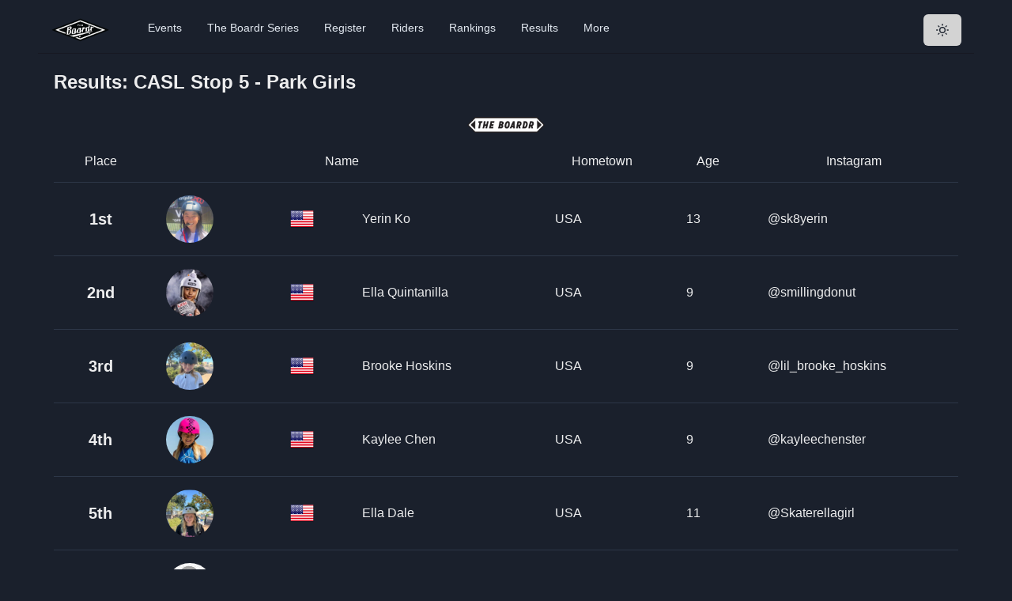

--- FILE ---
content_type: application/javascript; charset=utf-8
request_url: https://theboardr.com/_next/static/chunks/pages/results/%5BContestID%5D/grid-6674e2781ea32c97.js
body_size: 2975
content:
(self.webpackChunk_N_E=self.webpackChunk_N_E||[]).push([[9537],{6696:function(e,t,r){"use strict";r.d(t,{$R:function(){return f},Rn:function(){return m},Td:function(){return j},Th:function(){return x},Tr:function(){return _},hr:function(){return h},iA:function(){return d},p3:function(){return p},xJ:function(){return u}});var n=r(7294),a=r(2067),l=r(4520),s=r(8387),o=(...e)=>e.filter(Boolean).join(" "),[i,c]=(0,s.k)({name:"TableStylesContext",errorMessage:"useTableStyles returned is 'undefined'. Seems you forgot to wrap the components in \"<Table />\" "}),d=(0,a.Gp)((e,t)=>{let r=(0,a.jC)("Table",e),{className:s,...c}=(0,l.Lr)(e);return n.createElement(i,{value:r},n.createElement(a.m$.table,{ref:t,__css:r.table,className:o("chakra-table",s),...c}))});d.displayName="Table";var u=(0,a.Gp)((e,t)=>{let{overflow:r,overflowX:l,className:s,...i}=e;return n.createElement(a.m$.div,{ref:t,className:o("chakra-table__container",s),...i,__css:{display:"block",whiteSpace:"nowrap",WebkitOverflowScrolling:"touch",overflowX:r??l??"auto",overflowY:"hidden",maxWidth:"100%"}})}),m=(0,a.Gp)((e,t)=>{let{placement:r="bottom",...l}=e,s=c();return n.createElement(a.m$.caption,{...l,ref:t,__css:{...s.caption,captionSide:r}})});m.displayName="TableCaption";var h=(0,a.Gp)((e,t)=>{let r=c();return n.createElement(a.m$.thead,{...e,ref:t,__css:r.thead})}),p=(0,a.Gp)((e,t)=>{let r=c();return n.createElement(a.m$.tbody,{...e,ref:t,__css:r.tbody})}),f=(0,a.Gp)((e,t)=>{let r=c();return n.createElement(a.m$.tfoot,{...e,ref:t,__css:r.tfoot})}),x=(0,a.Gp)(({isNumeric:e,...t},r)=>{let l=c();return n.createElement(a.m$.th,{...t,ref:r,__css:l.th,"data-is-numeric":e})}),_=(0,a.Gp)((e,t)=>{let r=c();return n.createElement(a.m$.tr,{...e,ref:t,__css:r.tr})}),j=(0,a.Gp)(({isNumeric:e,...t},r)=>{let l=c();return n.createElement(a.m$.td,{...t,ref:r,__css:l.td,"data-is-numeric":e})})},3471:function(e,t,r){(window.__NEXT_P=window.__NEXT_P||[]).push(["/results/[ContestID]/grid",function(){return r(9499)}])},7729:function(e,t,r){"use strict";r.d(t,{Z:function(){return f}});var n=r(5893),a=r(7294),l=r(2494),s=r(2067),o=r(8387),i=r(4520),c=(...e)=>e.filter(Boolean).join(" "),[d,u]=(0,o.k)({name:"StatStylesContext",errorMessage:"useStatStyles returned is 'undefined'. Seems you forgot to wrap the components in \"<Stat />\" "}),m=(0,s.Gp)(function(e,t){let r=(0,s.jC)("Stat",e),n={position:"relative",flex:"1 1 0%",...r.container},{className:l,children:o,...u}=(0,i.Lr)(e);return a.createElement(d,{value:r},a.createElement(s.m$.div,{ref:t,...u,className:c("chakra-stat",l),__css:n},a.createElement("dl",null,o)))});m.displayName="Stat",(e=>a.createElement(l.JO,{color:"red.400",...e},a.createElement("path",{fill:"currentColor",d:"M21,5H3C2.621,5,2.275,5.214,2.105,5.553C1.937,5.892,1.973,6.297,2.2,6.6l9,12 c0.188,0.252,0.485,0.4,0.8,0.4s0.611-0.148,0.8-0.4l9-12c0.228-0.303,0.264-0.708,0.095-1.047C21.725,5.214,21.379,5,21,5z"}))).displayName="StatDownArrow",(0,s.Gp)(function(e,t){return a.createElement(s.m$.div,{...e,ref:t,role:"group",className:c("chakra-stat__group",e.className),__css:{display:"flex",flexWrap:"wrap",justifyContent:"space-around",alignItems:"flex-start"}})}).displayName="StatGroup",(0,s.Gp)(function(e,t){let r=u();return a.createElement(s.m$.dd,{ref:t,...e,className:c("chakra-stat__help-text",e.className),__css:r.helpText})}).displayName="StatHelpText";var h=(0,s.Gp)(function(e,t){let r=u();return a.createElement(s.m$.dt,{ref:t,...e,className:c("chakra-stat__label",e.className),__css:r.label})});h.displayName="StatLabel";var p=(0,s.Gp)(function(e,t){let r=u();return a.createElement(s.m$.dd,{ref:t,...e,className:c("chakra-stat__number",e.className),__css:{...r.number,fontFeatureSettings:"pnum",fontVariantNumeric:"proportional-nums"}})});function f(e){let{title:t,stat:r}=e;return(0,n.jsxs)(m,{px:{base:4,md:8},py:"5",shadow:"sm",border:"1px solid",borderColor:"gray.300",rounded:"md",children:[(0,n.jsx)(h,{fontWeight:"medium",isTruncated:!0,children:t}),(0,n.jsx)(p,{fontSize:"2xl",fontWeight:"medium",children:r})]})}p.displayName="StatNumber"},9499:function(e,t,r){"use strict";r.r(t),r.d(t,{__N_SSG:function(){return d},default:function(){return u}});var n=r(5893);r(7294);var a=r(1163),l=r(9008),s=r.n(l),o=r(4849),i=r(8641),c=r(6696);r(7729);var d=!0;function u(e){let{resultDetails:t}=e,r=(0,a.useRouter)();if(r.isFallback||!t)return(0,n.jsx)(o.Z,{count:5});let{ContestDate:l,ContestID:d,ContestName:u,Countries:m,Posts:h,ResultsDetail:p,ResultsDetailByTeam:f,Useless:x,WinnerImage:_,YouTubeID:j}=t[0];return(0,n.jsxs)(n.Fragment,{children:[(0,n.jsxs)(s(),{children:[(0,n.jsxs)("title",{children:["Contest Results: ",u]},"title"),(0,n.jsx)("meta",{name:"viewport",content:"initial-scale=1.0, width=device-width"}),(0,n.jsx)("meta",{property:"og:image",content:_},"ogimage"),(0,n.jsx)("meta",{property:"og:title",content:"Contest Results: ".concat(u)},"ogtitle"),(0,n.jsx)("meta",{property:"og:description",content:"Full contest results for ".concat(u,". We log all industry competition results, not just our own.")},"ogdesc"),(0,n.jsx)("meta",{name:"description",content:"Full contest results for ".concat(u,". We log all industry competition results, not just our own.")},"description")]}),(0,n.jsxs)(i.X6,{as:"h1",fontSize:"x-large",mb:5,mt:5,children:["Results: ",u.replace("&#39;","'")]}),(0,n.jsx)(i.M5,{children:(0,n.jsx)("img",{src:"/theboardr_logo_horizontal.png",style:{margin:"0 auto",width:"120px"},alt:"The Boardr Logo",title:"The Boardr Logo"})}),(0,n.jsxs)(c.iA,{children:[(0,n.jsx)(c.hr,{children:(0,n.jsxs)(c.Tr,{children:[(0,n.jsx)(c.Td,{children:(0,n.jsx)(i.M5,{children:"Place"})}),(0,n.jsx)(c.Td,{colSpan:3,children:(0,n.jsx)(i.M5,{children:"Name"})}),(0,n.jsx)(c.Td,{children:(0,n.jsx)(i.M5,{children:"Hometown"})}),(0,n.jsx)(c.Td,{children:(0,n.jsx)(i.M5,{children:"Age"})}),(0,n.jsx)(c.Td,{children:(0,n.jsx)(i.M5,{children:"Instagram"})})]})}),(0,n.jsx)(c.p3,{children:p.map(e=>(0,n.jsxs)(c.Tr,{children:[(0,n.jsx)(c.Td,{children:(0,n.jsx)(i.M5,{children:(0,n.jsx)(i.X6,{size:"md",children:e.Place})})}),(0,n.jsx)(c.Td,{children:(0,n.jsx)(i.rU,{href:e.SkaterProfileLink,title:e.SkaterName,children:(0,n.jsx)("img",{style:{width:"60px",borderRadius:"100%"},src:e.SkaterMugShot,title:e.SkaterName,alt:e.SkaterName,className:"headshot"})})}),(0,n.jsx)(c.Td,{children:(0,n.jsx)(i.M5,{children:(0,n.jsx)(i.rU,{href:"/international_skateboarding/".concat(e.CountryCode,"/").concat(e.Country),title:"Skateboarding Country rankings for ".concat(e.Country),children:(0,n.jsx)("img",{style:{width:"30px"},src:"https://theboardr.com/countries/".concat(e.CountryCode,".png"),title:e.CountryCode,alt:e.CountryCode})})})}),(0,n.jsxs)(c.Td,{children:[(0,n.jsx)(i.rU,{href:e.SkaterProfileLink,title:e.SkaterName,children:e.SkaterName}),e.PrizeMoney&&Number(e.PrizeMoney)>0?(0,n.jsxs)("span",{children:[", $",Number(e.PrizeMoney).toLocaleString()]}):""]}),(0,n.jsx)(c.Td,{children:e.Country}),(0,n.jsx)(c.Td,{children:"0"===e.Age?null:e.Age}),(0,n.jsx)(c.Td,{children:e.Insta?(0,n.jsx)("span",{children:(0,n.jsxs)("a",{target:"_blank",rel:"noreferrer",href:"https://instagram.com/".concat(e.Insta),title:e.SkaterName,children:["@",e.Insta]})}):null})]},e.SkaterID))})]})]})}},4849:function(e,t,r){"use strict";r.d(t,{Z:function(){return l}});var n=r(7294);let a=n.createContext({});function l({count:e=1,wrapper:t,className:r,containerClassName:l,containerTestId:s,circle:o=!1,style:i,...c}){var d,u,m;let h=n.useContext(a),p={...c};for(let[f,x]of Object.entries(c))void 0===x&&delete p[f];let _={...h,...p,circle:o},j={...i,...function({baseColor:e,highlightColor:t,width:r,height:n,borderRadius:a,circle:l,direction:s,duration:o,enableAnimation:i=!0}){let c={};return"rtl"===s&&(c["--animation-direction"]="reverse"),"number"==typeof o&&(c["--animation-duration"]=`${o}s`),i||(c["--pseudo-element-display"]="none"),("string"==typeof r||"number"==typeof r)&&(c.width=r),("string"==typeof n||"number"==typeof n)&&(c.height=n),("string"==typeof a||"number"==typeof a)&&(c.borderRadius=a),l&&(c.borderRadius="50%"),void 0!==e&&(c["--base-color"]=e),void 0!==t&&(c["--highlight-color"]=t),c}(_)},y="react-loading-skeleton";r&&(y+=` ${r}`);let g=null!==(d=_.inline)&&void 0!==d&&d,b=[],N=Math.ceil(e);for(let S=0;S<N;S++){let k=j;if(N>e&&S===N-1){let v=null!==(u=k.width)&&void 0!==u?u:"100%",w=e%1,C="number"==typeof v?v*w:`calc(${v} * ${w})`;k={...k,width:C}}let T=n.createElement("span",{className:y,style:k,key:S},"‌");g?b.push(T):b.push(n.createElement(n.Fragment,{key:S},T,n.createElement("br",null)))}return n.createElement("span",{className:l,"data-testid":s,"aria-live":"polite","aria-busy":null===(m=_.enableAnimation)||void 0===m||m},t?b.map((e,r)=>n.createElement(t,{key:r},e)):b)}}},function(e){e.O(0,[9774,2888,179],function(){return e(e.s=3471)}),_N_E=e.O()}]);